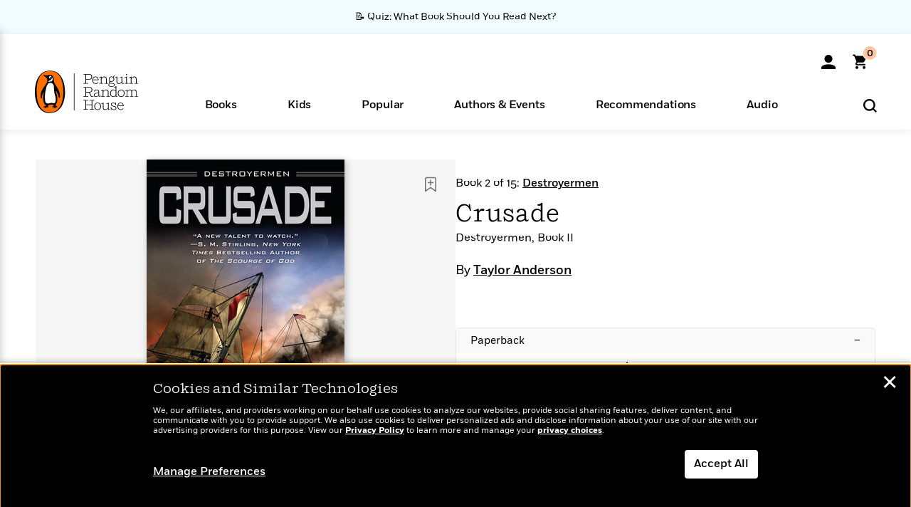

--- FILE ---
content_type: text/html; charset=UTF-8
request_url: https://www.penguinrandomhouse.com/ajax/nonce/?referer=https%3A%2F%2Fwww.penguinrandomhouse.com%2Fbooks%2F302006%2Fcrusade-by-taylor-anderson%2F&w=c0b3cf91-9ddf-4e0f-9d8a-a14a9e7b403b
body_size: -133
content:
0dac2bb10847089ed3d3b633199503c4dc4d1bab701e1513c537011e5e28c917

--- FILE ---
content_type: text/html; charset=UTF-8
request_url: https://www.penguinrandomhouse.com/wp-admin/admin-ajax.php
body_size: -45
content:
{"isbns":[{"9780451462572":[{"450jpg":"https:\/\/images3.penguinrandomhouse.com\/cover\/\/9780451462572"},{"100gif":"https:\/\/images3.penguinrandomhouse.com\/cover\/100gif\/9780451462572"},{"200gif":"https:\/\/images3.penguinrandomhouse.com\/cover\/200gif\/9780451462572"},{"d":"https:\/\/images3.penguinrandomhouse.com\/cover\/d\/9780451462572"},{"m":"https:\/\/images3.penguinrandomhouse.com\/cover\/m\/9780451462572"},{"700jpg":"https:\/\/images3.penguinrandomhouse.com\/cover\/700jpg\/9780451462572"},{"g":"https:\/\/images3.penguinrandomhouse.com\/cover\/g\/9780451462572"},{"1330tif":"https:\/\/images3.penguinrandomhouse.com\/cover\/1330tif\/9780451462572"},{"tif":"https:\/\/images3.penguinrandomhouse.com\/cover\/tif\/9780451462572"},{"pdf":"https:\/\/images3.penguinrandomhouse.com\/cover\/pdf\/9780451462572"}]}],"clocktime":"Total execution time in seconds: 1.6040320396423"}


--- FILE ---
content_type: text/html; charset=UTF-8
request_url: https://www.penguinrandomhouse.com/ajaxc/get-affiliate-link/302006?affiliatesiteid=301
body_size: 1052
content:
{"message":"success","statusCode":0,"uniqueId":null,"workId":302006,"affiliateLinkResponses":[{"message":"success","statusCode":0,"affiliateData":[{"description":"Amazon","displayName":"Amazon","isbn":"9780451462572","linkUrl":"https:\/\/www.amazon.com\/gp\/product\/0451462572?tag=randohouseinc7986-20","onSaleDate":"2009-11-03T00:00:00.000+00:00","retailerId":7,"siteId":301,"trackingCode":"randohouseinc7986-20"},{"description":"B&N","displayName":"Barnes & Noble","isbn":"9780451462572","linkUrl":"https:\/\/barnesandnoble.sjv.io\/c\/128773\/1894547\/22009?subId1=PRHEFFDF5A7F1&u=https%3A%2F%2Fwww.barnesandnoble.com%2Fw%2F%3Fean%3D9780451462572","onSaleDate":"2009-11-03T00:00:00.000+00:00","retailerId":2,"siteId":301,"trackingCode":"PRHEFFDF5A7F1"},{"description":"Books A Million","displayName":"Books A Million","isbn":"9780451462572","linkUrl":"https:\/\/www.tkqlhce.com\/click-8373827-10747236?SID=PRHEFFDF5A7F1--9780451462572&url=https:\/\/www.booksamillion.com\/p\/9780451462572","onSaleDate":"2009-11-03T00:00:00.000+00:00","retailerId":5,"siteId":301,"trackingCode":"PRHEFFDF5A7F1"},{"description":"Bookshop.org","displayName":"Bookshop.org","isbn":"9780451462572","linkUrl":"https:\/\/bookshop.org\/a\/2186\/9780451462572?prhc=PRHEFFDF5A7F1","onSaleDate":"2009-11-03T00:00:00.000+00:00","retailerId":29,"siteId":301,"trackingCode":"PRHEFFDF5A7F1"},{"description":"Hudson Booksellers","displayName":"Hudson Booksellers","isbn":"9780451462572","linkUrl":"https:\/\/www.hudsonbooksellers.com\/book\/9780451462572?utm_source=prh&utm_medium=affiliate&utm_term=301&utm_content=PRHEFFDF5A7F1--9780451462572&utm_campaign=9780451462572","onSaleDate":"2009-11-03T00:00:00.000+00:00","retailerId":25,"siteId":301,"trackingCode":"PRHEFFDF5A7F1"},{"description":"Powell's","displayName":"Powell's","isbn":"9780451462572","linkUrl":"https:\/\/www.powells.com\/book\/-9780451462572?utm_source=randomhouse&utm_campaign=randomhouse&utm_content=PRHEFFDF5A7F1--9780451462572","onSaleDate":"2009-11-03T00:00:00.000+00:00","retailerId":9,"siteId":301,"trackingCode":"PRHEFFDF5A7F1"},{"description":"Target","displayName":"Target","isbn":"9780451462572","linkUrl":"https:\/\/goto.target.com\/c\/128773\/81938\/2092?subId1=PRHEFFDF5A7F1--9780451462572&u=https%3A%2F%2Fwww.target.com%2Fs%3FsearchTerm%3D9780451462572","onSaleDate":"2009-11-03T00:00:00.000+00:00","retailerId":23,"siteId":301,"trackingCode":"PRHEFFDF5A7F1"},{"description":"Walmart","displayName":"Walmart","isbn":"9780451462572","linkUrl":"https:\/\/goto.walmart.com\/c\/128773\/565706\/9383?subId1=PRHEFFDF5A7F1&veh=aff&sourceid=imp_000011112222333344&u=https%3A%2F%2Fwww.walmart.com%2Fsearch%3Fquery%3D9780451462572","onSaleDate":"2009-11-03T00:00:00.000+00:00","retailerId":4,"siteId":301,"trackingCode":"PRHEFFDF5A7F1"}],"authorName":"Taylor Anderson","bookTitle":"Crusade","categories":"Science Fiction, Fiction, Fantasy","format":"Mass Market Paperback","isbn":"9780451462572","onSaleDate":"2009-11-03T00:00:00.000+00:00","uniqueId":"","currentDate":"2026-01-20T13:55:04.276+00:00"},{"message":"success","statusCode":0,"affiliateData":[{"description":"Amazon","displayName":"Amazon","isbn":"9781440640674","linkUrl":"https:\/\/www.amazon.com\/gp\/product\/B001FA0M3E?tag=randohouseinc7986-20","onSaleDate":"2008-10-07T00:00:00.000+00:00","retailerId":7,"siteId":301,"trackingCode":"randohouseinc7986-20"},{"description":"Apple","displayName":"Apple Books","isbn":"9781440640674","linkUrl":"https:\/\/goto.applebooks.apple\/9781440640674?at=11l3IH&ct=PRHEFFDF5A7F1--9781440640674","onSaleDate":"2008-10-07T00:00:00.000+00:00","retailerId":3,"siteId":301,"trackingCode":"PRHEFFDF5A7F1"},{"description":"B&N","displayName":"Barnes & Noble","isbn":"9781440640674","linkUrl":"https:\/\/barnesandnoble.sjv.io\/c\/128773\/1894547\/22009?subId1=PRHEFFDF5A7F1&u=https%3A%2F%2Fwww.barnesandnoble.com%2Fw%2F%3Fean%3D9781440640674","onSaleDate":"2008-10-07T00:00:00.000+00:00","retailerId":2,"siteId":301,"trackingCode":"PRHEFFDF5A7F1"},{"description":"Books A Million","displayName":"Books A Million","isbn":"9781440640674","linkUrl":"https:\/\/www.tkqlhce.com\/click-8373827-10747236?SID=PRHEFFDF5A7F1--9781440640674&url=https:\/\/www.booksamillion.com\/p\/9781440640674","onSaleDate":"2008-10-07T00:00:00.000+00:00","retailerId":5,"siteId":301,"trackingCode":"PRHEFFDF5A7F1"},{"description":"Google Play Store","displayName":"Google Play","isbn":"9781440640674","linkUrl":"https:\/\/play.google.com\/store\/books\/details?id=ISBN_9781440640674&PAffiliateID=1011ld4r&PCamRefID=PRHEFFDF5A7F1","onSaleDate":"2008-10-07T00:00:00.000+00:00","retailerId":22,"siteId":301,"trackingCode":"PRHEFFDF5A7F1"},{"description":"Kobo","displayName":"Kobo","isbn":"9781440640674","linkUrl":"https:\/\/click.linksynergy.com\/link?id=VD9*lkiWNd8&offerid=258185.12829781935712206&type=2&u1=PRHEFFDF5A7F1--9781440640674&murl=https%3A%2F%2Fwww.kobo.com%2Fsearch%3Fquery%3D9781440640674","onSaleDate":"2008-10-07T00:00:00.000+00:00","retailerId":1,"siteId":301,"trackingCode":"PRHEFFDF5A7F1"}],"authorName":"Taylor Anderson","bookTitle":"Crusade","categories":"Science Fiction, Fiction, Fantasy","format":"Ebook","isbn":"9781440640674","onSaleDate":"2008-10-07T00:00:00.000+00:00","uniqueId":"","currentDate":"2026-01-20T13:55:04.363+00:00"}]}

--- FILE ---
content_type: application/javascript
request_url: https://www.penguinrandomhouse.com/wp-content/themes/penguinrandomhouse/build/newsletter.js?ver=cb20260114032350
body_size: 3134
content:
(()=>{"use strict";var e,t,r={1609(e){e.exports=window.React},4533(e,t,r){r.d(t,{A:()=>i});var a=r(1609),n=r(5080);const i=({containerClass:e="",containerStyles:t={},fill:r="#666666"})=>(0,a.createElement)("div",{className:[n.A.container,e].join(" "),style:t},(0,a.createElement)("svg",{xmlns:"http://www.w3.org/2000/svg",viewBox:"0 0 100 100",preserveAspectRatio:"xMidYMid",className:"loading-spinner"},(0,a.createElement)("rect",{x:"0",y:"0",width:"100",height:"100",fill:"none",className:"bk"}),(0,a.createElement)("rect",{className:n.A.spinner1,x:"46.5",y:"40",width:"7",height:"20",rx:"5",ry:"5",fill:r,transform:"rotate(0 50 50) translate(0 -30)"}),(0,a.createElement)("rect",{className:n.A.spinner2,x:"46.5",y:"40",width:"7",height:"20",rx:"5",ry:"5",fill:r,transform:"rotate(30 50 50) translate(0 -30)"}),(0,a.createElement)("rect",{className:n.A.spinner3,x:"46.5",y:"40",width:"7",height:"20",rx:"5",ry:"5",fill:r,transform:"rotate(60 50 50) translate(0 -30)"}),(0,a.createElement)("rect",{className:n.A.spinner4,x:"46.5",y:"40",width:"7",height:"20",rx:"5",ry:"5",fill:r,transform:"rotate(90 50 50) translate(0 -30)"}),(0,a.createElement)("rect",{className:n.A.spinner5,x:"46.5",y:"40",width:"7",height:"20",rx:"5",ry:"5",fill:r,transform:"rotate(120 50 50) translate(0 -30)"}),(0,a.createElement)("rect",{className:n.A.spinner6,x:"46.5",y:"40",width:"7",height:"20",rx:"5",ry:"5",fill:r,transform:"rotate(150 50 50) translate(0 -30)"}),(0,a.createElement)("rect",{className:n.A.spinner7,x:"46.5",y:"40",width:"7",height:"20",rx:"5",ry:"5",fill:r,transform:"rotate(180 50 50) translate(0 -30)"}),(0,a.createElement)("rect",{className:n.A.spinner8,x:"46.5",y:"40",width:"7",height:"20",rx:"5",ry:"5",fill:r,transform:"rotate(210 50 50) translate(0 -30)"}),(0,a.createElement)("rect",{className:n.A.spinner9,x:"46.5",y:"40",width:"7",height:"20",rx:"5",ry:"5",fill:r,transform:"rotate(240 50 50) translate(0 -30)"}),(0,a.createElement)("rect",{className:n.A.spinner10,x:"46.5",y:"40",width:"7",height:"20",rx:"5",ry:"5",fill:r,transform:"rotate(270 50 50) translate(0 -30)"}),(0,a.createElement)("rect",{className:n.A.spinner11,x:"46.5",y:"40",width:"7",height:"20",rx:"5",ry:"5",fill:r,transform:"rotate(300 50 50) translate(0 -30)"}),(0,a.createElement)("rect",{className:n.A.spinner12,x:"46.5",y:"40",width:"7",height:"20",rx:"5",ry:"5",fill:r,transform:"rotate(330 50 50) translate(0 -30)"})))},5080(e,t,r){r.d(t,{A:()=>a});const a={container:"WTCmdYEnQVhy36QT5FrA",spinner1:"pr7RoCglQ8cgrjKEP8_W",spinnerAnimation:"Wm3OpLv6MHYVXiaLHxVk",spinner2:"URHgBeWi3ZMNJrW79upu",spinner3:"WHAGWUQfwljRsxA4Ue2Y",spinner4:"Gh8V9vYto7zTDEIy83cg",spinner5:"TByGJnxdNq03zUr4gwCJ",spinner6:"ySzqLKJkQvolxtuV_af8",spinner7:"GqMXe7Bh0Wn3OemndWJD",spinner8:"Zx0xhCFYtlUgB1LZg_6q",spinner9:"FUdoWwtLXYPzDvrNcvMa",spinner10:"I0aBstXQc0KKvYOfTuTU",spinner11:"iSSjz5RbamRkCt6OTxJp",spinner12:"XdHuu310kZpc48mbUbF1"}}},a={};function n(e){var t=a[e];if(void 0!==t)return t.exports;var i=a[e]={exports:{}};return r[e](i,i.exports,n),i.exports}n.m=r,n.n=e=>{var t=e&&e.__esModule?()=>e.default:()=>e;return n.d(t,{a:t}),t},n.d=(e,t)=>{for(var r in t)n.o(t,r)&&!n.o(e,r)&&Object.defineProperty(e,r,{enumerable:!0,get:t[r]})},n.f={},n.e=e=>Promise.all(Object.keys(n.f).reduce((t,r)=>(n.f[r](e,t),t),[])),n.u=e=>"chunk-"+e+"."+{83:"84789b7cf82605b577af",517:"d89cc557b817e832898e"}[e]+".js",n.miniCssF=e=>e+".css",n.miniCssF=e=>"chunk.83aacc9947985d6d4d36.css",n.o=(e,t)=>Object.prototype.hasOwnProperty.call(e,t),e={},t="PenguinRandomHouse.com:",n.l=(r,a,i,l)=>{if(e[r])e[r].push(a);else{var o,s;if(void 0!==i)for(var d=document.getElementsByTagName("script"),c=0;c<d.length;c++){var u=d[c];if(u.getAttribute("src")==r||u.getAttribute("data-webpack")==t+i){o=u;break}}o||(s=!0,(o=document.createElement("script")).charset="utf-8",n.nc&&o.setAttribute("nonce",n.nc),o.setAttribute("data-webpack",t+i),o.src=r),e[r]=[a];var m=(t,a)=>{o.onerror=o.onload=null,clearTimeout(g);var n=e[r];if(delete e[r],o.parentNode&&o.parentNode.removeChild(o),n&&n.forEach(e=>e(a)),t)return t(a)},g=setTimeout(m.bind(null,void 0,{type:"timeout",target:o}),12e4);o.onerror=m.bind(null,o.onerror),o.onload=m.bind(null,o.onload),s&&document.head.appendChild(o)}},n.r=e=>{"undefined"!=typeof Symbol&&Symbol.toStringTag&&Object.defineProperty(e,Symbol.toStringTag,{value:"Module"}),Object.defineProperty(e,"__esModule",{value:!0})},(()=>{var e;globalThis.importScripts&&(e=globalThis.location+"");var t=globalThis.document;if(!e&&t&&(t.currentScript&&"SCRIPT"===t.currentScript.tagName.toUpperCase()&&(e=t.currentScript.src),!e)){var r=t.getElementsByTagName("script");if(r.length)for(var a=r.length-1;a>-1&&(!e||!/^http(s?):/.test(e));)e=r[a--].src}if(!e)throw new Error("Automatic publicPath is not supported in this browser");e=e.replace(/^blob:/,"").replace(/#.*$/,"").replace(/\?.*$/,"").replace(/\/[^\/]+$/,"/"),n.p=e})(),(()=>{if("undefined"!=typeof document){var e={190:0};n.f.miniCss=(t,r)=>{e[t]?r.push(e[t]):0!==e[t]&&{517:1}[t]&&r.push(e[t]=(e=>new Promise((t,r)=>{var a=n.miniCssF(e),i=n.p+a;if(((e,t)=>{for(var r=document.getElementsByTagName("link"),a=0;a<r.length;a++){var n=(l=r[a]).getAttribute("data-href")||l.getAttribute("href");if("stylesheet"===l.rel&&(n===e||n===t))return l}var i=document.getElementsByTagName("style");for(a=0;a<i.length;a++){var l;if((n=(l=i[a]).getAttribute("data-href"))===e||n===t)return l}})(a,i))return t();((e,t,r,a,i)=>{var l=document.createElement("link");l.rel="stylesheet",l.type="text/css",n.nc&&(l.nonce=n.nc),l.onerror=l.onload=r=>{if(l.onerror=l.onload=null,"load"===r.type)a();else{var n=r&&r.type,o=r&&r.target&&r.target.href||t,s=new Error("Loading CSS chunk "+e+" failed.\n("+n+": "+o+")");s.name="ChunkLoadError",s.code="CSS_CHUNK_LOAD_FAILED",s.type=n,s.request=o,l.parentNode&&l.parentNode.removeChild(l),i(s)}},l.href=t,document.head.appendChild(l)})(e,i,0,t,r)}))(t).then(()=>{e[t]=0},r=>{throw delete e[t],r}))}}})(),(()=>{if("undefined"!=typeof document){var e={190:0};n.f.miniCss=(t,r)=>{e[t]?r.push(e[t]):0!==e[t]&&{517:1}[t]&&r.push(e[t]=(e=>new Promise((t,r)=>{var a=n.miniCssF(e),i=n.p+a;if(((e,t)=>{for(var r=document.getElementsByTagName("link"),a=0;a<r.length;a++){var n=(l=r[a]).getAttribute("data-href")||l.getAttribute("href");if("stylesheet"===l.rel&&(n===e||n===t))return l}var i=document.getElementsByTagName("style");for(a=0;a<i.length;a++){var l;if((n=(l=i[a]).getAttribute("data-href"))===e||n===t)return l}})(a,i))return t();((e,t,r,a,i)=>{var l=document.createElement("link");l.rel="stylesheet",l.type="text/css",n.nc&&(l.nonce=n.nc),l.onerror=l.onload=r=>{if(l.onerror=l.onload=null,"load"===r.type)a();else{var n=r&&r.type,o=r&&r.target&&r.target.href||t,s=new Error("Loading CSS chunk "+e+" failed.\n("+n+": "+o+")");s.name="ChunkLoadError",s.code="CSS_CHUNK_LOAD_FAILED",s.type=n,s.request=o,l.parentNode&&l.parentNode.removeChild(l),i(s)}},l.href=t,document.head.appendChild(l)})(e,i,0,t,r)}))(t).then(()=>{e[t]=0},r=>{throw delete e[t],r}))}}})(),(()=>{var e={190:0};n.f.j=(t,r)=>{var a=n.o(e,t)?e[t]:void 0;if(0!==a)if(a)r.push(a[2]);else{var i=new Promise((r,n)=>a=e[t]=[r,n]);r.push(a[2]=i);var l=n.p+n.u(t),o=new Error;n.l(l,r=>{if(n.o(e,t)&&(0!==(a=e[t])&&(e[t]=void 0),a)){var i=r&&("load"===r.type?"missing":r.type),l=r&&r.target&&r.target.src;o.message="Loading chunk "+t+" failed.\n("+i+": "+l+")",o.name="ChunkLoadError",o.type=i,o.request=l,a[1](o)}},"chunk-"+t,t)}};var t=(t,r)=>{var a,i,[l,o,s]=r,d=0;if(l.some(t=>0!==e[t])){for(a in o)n.o(o,a)&&(n.m[a]=o[a]);s&&s(n)}for(t&&t(r);d<l.length;d++)i=l[d],n.o(e,i)&&e[i]&&e[i][0](),e[i]=0},r=globalThis.webpackChunkPenguinRandomHouse_com=globalThis.webpackChunkPenguinRandomHouse_com||[];r.forEach(t.bind(null,0)),r.push=t.bind(null,r.push.bind(r))})();var i=n(1609),l=n(4533);const{render:o,StrictMode:s,Suspense:d,lazy:c}=wp.element,u=e=>{var t,r,a,u,m,g,p,h,f,b,y,v,A;const w=c(()=>Promise.all([n.e(83),n.e(517)]).then(n.bind(n,7517)));o((0,i.createElement)(s,null,(0,i.createElement)(d,{fallback:(0,i.createElement)(l.A,{containerStyles:{width:"25%",margin:"auto"}})},(0,i.createElement)(w,{acqCode:null!==(t=e.getAttribute("data-acq-code"))&&void 0!==t?t:"PRH_STACKED-EX_STATIC_ONGOING",additionalLegalCopy:null!==(r=e.getAttribute("data-additional-legal-copy"))&&void 0!==r&&r,additionalPrograms:e.getAttribute("data-additional-programs"),additionalProgramsTitles:e.getAttribute("data-additional-programs-titles"),ariaHidden:null!==(a=e.getAttribute("data-aria-hidden"))&&void 0!==a&&a,authorCheck:null!==(u=e.getAttribute("data-author-check"))&&void 0!==u&&u,authorId:e.getAttribute("data-author-id"),authorName:e.getAttribute("data-author-name"),buttonText:null!==(m=e.getAttribute("data-button-text"))&&void 0!==m?m:"Sign Up",catBypassName:e.getAttribute("data-cat-bypass-name"),catUri:e.getAttribute("data-cat-uri"),defaultProgram:null!==(g=e.getAttribute("data-default-program"))&&void 0!==g?g:"30101",formBackground:null!==(p=e.getAttribute("data-background-color"))&&void 0!==p?p:"#FFFFFF",formHeadline:e.getAttribute("data-form-headline"),formSubHeadline:e.getAttribute("data-form-subheadline"),general:null!==(h=e.getAttribute("data-general"))&&void 0!==h?h:"false",incentiveButtonText:null!==(f=e.getAttribute("data-incentive-button-text"))&&void 0!==f?f:"Download Now",incentiveType:null!==(b=e.getAttribute("data-incentive"))&&void 0!==b?b:"",incentiveUrl:e.getAttribute("data-incentive-url"),inputId:`${e.id}-email`,isInline:null!==(y=e.getAttribute("data-is-inline"))&&void 0!==y&&y,pageType:e.getAttribute("data-page-type"),postId:e.getAttribute("data-post-id"),prefKey:e.getAttribute("data-pref-key"),riseUp:e.getAttribute("data-rise-up"),seriesId:e.getAttribute("data-series-id"),seriesAlertId:e.getAttribute("data-series-alert-id"),seriesAlertName:e.getAttribute("data-series-alert-name"),sideBySide:e.getAttribute("data-side-by-side"),successMessage:null!==(v=e.getAttribute("data-success-message"))&&void 0!==v?v:"Something awesome will be coming in your inbox very soon.",successTitle:null!==(A=e.getAttribute("data-success-title"))&&void 0!==A?A:"Thanks for Signing Up!",takeoverAcqCode:e.getAttribute("data-takeover-acq-code"),wmst:e.getAttribute("data-wmst"),workId:e.getAttribute("data-work-id")}))),e)};setTimeout(()=>{document.querySelectorAll(".primary-newsletter-form").length>0&&document.querySelectorAll(".primary-newsletter-form").forEach(e=>{u(e)})},2500);let m=0;const g=setInterval(()=>{let e=document.querySelectorAll(".primary-newsletter-ajax");e&&e.length&&(e=e[0],clearInterval(g),u(e)),m++,m>20&&clearInterval(g)},250)})();

--- FILE ---
content_type: application/x-javascript;charset=utf-8
request_url: https://scode.randomhouse.com/id?d_visid_ver=3.3.0&d_fieldgroup=A&mcorgid=683138055267EABE0A490D4C%40AdobeOrg&mid=84033916867637196711069536112910403211&ts=1768917300811
body_size: -41
content:
{"mid":"84033916867637196711069536112910403211"}